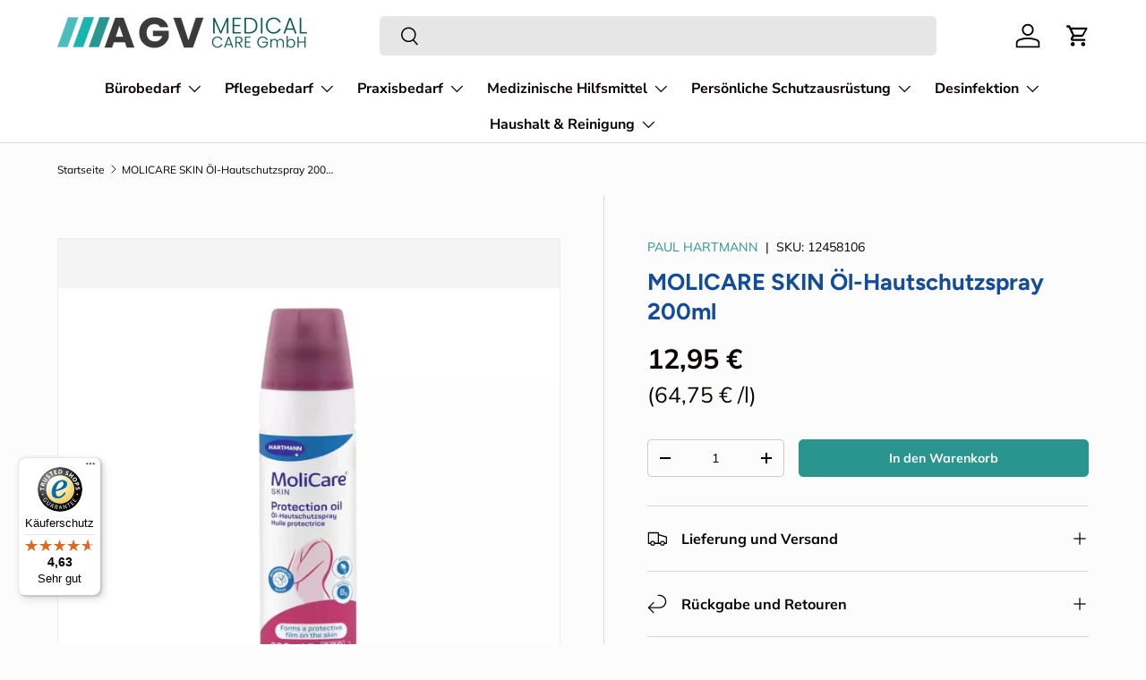

--- FILE ---
content_type: text/javascript
request_url: https://cdn-sf.vitals.app/assets/js/sm99991.47a5d4f01f2aaf90562d.chunk.bundle.js
body_size: 176
content:
"use strict";(window.webpackChunkvitalsLibrary=window.webpackChunkvitalsLibrary||[]).push([[192],{3979:(t,r,i)=>{i.r(r);i.d(r,{X79:()=>v});var s=i(21076);var e=i(58836);var n=i(10554);var o=i(57798);var a=i(46757);var l=i(35859);var h=i(9925);var u=i(24359);var p=i(50592);class v extends u.K{constructor(){super(...arguments);this.S6=null;this.R36=!1}G7(){return o.X.L75}A54(){return!0}P13(t){const r=this.L63(t);n.b.O78.C0(r?t:null);if(r){if(!this.S6){this.S6=document.createElement('div');this.S6.className='vtl-ub-goal-new-widget';n.b.Y64.S55().append(this.S6)}this.B10(t);this.R36=!0}}B10(t){this.S6&&(0,l.render)((0,e.Y)(h.A,{offer:t,animationDuration:p.UG}),this.S6)}L63(t){return!(n.b.S30.S61()&&!t.showOnMobile)&&!(n.b.S30.Q71()&&!t.showOnDesktop)}U79(){if(this.S6){this.S6.remove();this.S6=null}n.b.O78.O56();this.R36=!1}L7(t){this.P13(t)}}(0,s.Cg)([a.o],v.prototype,"G7",null);(0,s.Cg)([a.o],v.prototype,"A54",null);(0,s.Cg)([a.o],v.prototype,"P13",null);(0,s.Cg)([a.o],v.prototype,"L7",null)}}]);

--- FILE ---
content_type: text/javascript
request_url: https://widgets.trustedshops.com/js/XE8222D40301FAC03F4DD2CD214E47059.js
body_size: 1401
content:
((e,t)=>{const a={shopInfo:{tsId:"XE8222D40301FAC03F4DD2CD214E47059",name:"agv-medicalcare.de",url:"www.agv-medicalcare.de",language:"de",targetMarket:"DEU",ratingVariant:"WIDGET",eTrustedIds:{accountId:"acc-5ffd84c4-a631-4ccc-b7f2-ceae2e2fc402",channelId:"chl-6576f6a7-626e-4cfa-b32a-cc109254d94d"},buyerProtection:{certificateType:"CLASSIC",certificateState:"PRODUCTION",mainProtectionCurrency:"EUR",classicProtectionAmount:100,maxProtectionDuration:30,plusProtectionAmount:2e4,basicProtectionAmount:100,firstCertified:"2022-07-15 14:37:12"},reviewSystem:{rating:{averageRating:4.63,averageRatingCount:83,overallRatingCount:140,distribution:{oneStar:4,twoStars:1,threeStars:2,fourStars:8,fiveStars:68}},reviews:[{average:5,buyerStatement:"Produkt kam zunächst nicht an, nach kurzem Anruf aber alles zur Zufriedenheit geliefert.",rawChangeDate:"2026-01-14T12:23:40.000Z",changeDate:"14.1.2026",transactionDate:"22.12.2025"},{average:5,buyerStatement:"Schnelle Lieferung der günstigen Waren",rawChangeDate:"2026-01-12T14:09:21.000Z",changeDate:"12.1.2026",transactionDate:"30.12.2025"},{average:5,buyerStatement:"Schnelle Lieferung.Alles gut gelaufen.Gerne wieder.",rawChangeDate:"2026-01-05T15:31:02.000Z",changeDate:"5.1.2026",transactionDate:"26.12.2025"}]},features:["SHOP_CONSUMER_MEMBERSHIP","GUARANTEE_RECOG_CLASSIC_INTEGRATION","MARS_REVIEWS","MARS_EVENTS","DISABLE_REVIEWREQUEST_SENDING","MARS_QUESTIONNAIRE","MARS_PUBLIC_QUESTIONNAIRE","REVIEWS_AUTO_COLLECTION"],consentManagementType:"OFF",urls:{profileUrl:"https://www.trustedshops.de/bewertung/info_XE8222D40301FAC03F4DD2CD214E47059.html",profileUrlLegalSection:"https://www.trustedshops.de/bewertung/info_XE8222D40301FAC03F4DD2CD214E47059.html#legal-info",reviewLegalUrl:"https://help.etrusted.com/hc/de/articles/23970864566162"},contractStartDate:"2022-07-01 00:00:00",shopkeeper:{name:"AGV Medical Care GmbH",street:"Richard-Hegelmann-Straße 3",country:"DE",city:"Erfurt",zip:"99086"},displayVariant:"full",variant:"full",twoLetterCountryCode:"DE"},"process.env":{STAGE:"prod"},externalConfig:{trustbadgeScriptUrl:"https://widgets.trustedshops.com/assets/trustbadge.js",cdnDomain:"widgets.trustedshops.com"},elementIdSuffix:"-98e3dadd90eb493088abdc5597a70810",buildTimestamp:"2026-01-20T05:43:25.105Z",buildStage:"prod"},r=a=>{const{trustbadgeScriptUrl:r}=a.externalConfig;let n=t.querySelector(`script[src="${r}"]`);n&&t.body.removeChild(n),n=t.createElement("script"),n.src=r,n.charset="utf-8",n.setAttribute("data-type","trustbadge-business-logic"),n.onerror=()=>{throw new Error(`The Trustbadge script could not be loaded from ${r}. Have you maybe selected an invalid TSID?`)},n.onload=()=>{e.trustbadge?.load(a)},t.body.appendChild(n)};"complete"===t.readyState?r(a):e.addEventListener("load",(()=>{r(a)}))})(window,document);